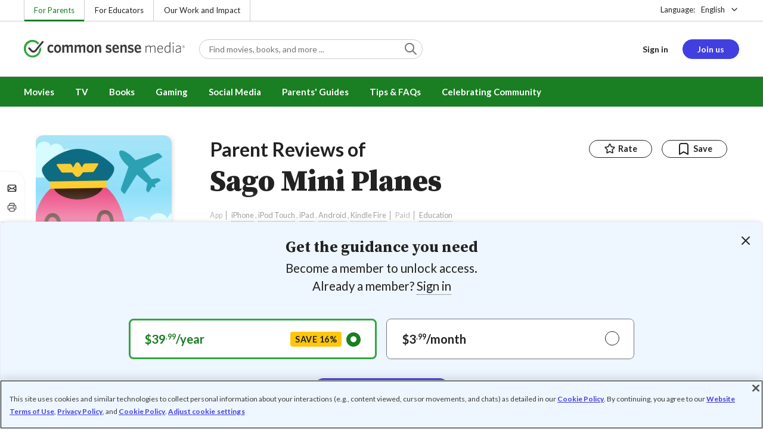

--- FILE ---
content_type: image/svg+xml
request_url: https://www.commonsensemedia.org/modules/custom/csm_components/components/src/user-reviews/user-reviews-list/images/community-reviews-icon.svg
body_size: 3239
content:
<svg width="42" height="55" viewBox="0 0 42 55" fill="none" xmlns="http://www.w3.org/2000/svg">
<path d="M8.99399 48.8319C8.59066 48.9591 8.1771 49.0513 7.75792 49.1074C7.46375 49.138 7.19294 49.2816 7.00249 49.5079C6.81203 49.7341 6.71679 50.0255 6.73681 50.3206C6.75683 50.6156 6.89055 50.8914 7.10982 51.0899C7.32909 51.2884 7.61682 51.3941 7.91243 51.3847H8.06694C8.60617 51.3112 9.13859 51.1944 9.65906 51.0354C9.94947 50.9463 10.1926 50.7455 10.335 50.4771C10.4773 50.2088 10.5072 49.8949 10.4182 49.6045C10.3291 49.3141 10.1283 49.0709 9.85994 48.9286C9.59159 48.7862 9.27769 48.7563 8.98728 48.8454L8.99399 48.8319Z" fill="#E41177"/>
<path d="M7.55641 40.7706C7.56548 40.4688 7.45466 40.1757 7.2482 39.9554C7.04174 39.7351 6.75644 39.6055 6.4547 39.595H6.20614C5.7139 39.5947 5.22301 39.6465 4.74166 39.7495C4.46773 39.8099 4.22563 39.969 4.06151 40.1965C3.8974 40.424 3.82276 40.704 3.85182 40.983C3.88088 41.262 4.01162 41.5206 4.2191 41.7094C4.42657 41.8982 4.69628 42.004 4.97678 42.0067C5.05487 42.0162 5.13382 42.0162 5.2119 42.0067C5.54112 41.9382 5.8766 41.9044 6.21285 41.9059H6.3808C6.53278 41.9094 6.68395 41.8828 6.82556 41.8275C6.96716 41.7722 7.09639 41.6894 7.20574 41.5838C7.31509 41.4782 7.4024 41.3519 7.46259 41.2123C7.52279 41.0727 7.55468 40.9226 7.55641 40.7706Z" fill="#E41177"/>
<path d="M2.28291 44.9356C2.34299 44.573 2.45855 44.2218 2.62552 43.8943C2.71974 43.6332 2.7156 43.3466 2.61387 43.0883C2.51214 42.83 2.3198 42.6176 2.0728 42.4908C1.82581 42.364 1.54109 42.3315 1.2719 42.3994C1.0027 42.4673 0.767461 42.631 0.610179 42.8598C0.324767 43.3946 0.123125 43.9701 0.0122953 44.5661C-0.0319704 44.8654 0.0443244 45.17 0.224431 45.4131C0.404539 45.6562 0.673739 45.8178 0.97294 45.8626C1.03322 45.8693 1.09404 45.8693 1.15432 45.8626C1.4211 45.8643 1.68003 45.7724 1.88618 45.6031C2.09233 45.4338 2.2327 45.1976 2.28291 44.9356Z" fill="#E41177"/>
<path d="M12.4133 42.0604C12.0083 41.6997 11.5772 41.3696 11.1235 41.0728C10.9979 40.9847 10.8558 40.9228 10.7057 40.8908C10.5557 40.8588 10.4007 40.8574 10.2501 40.8866C10.0994 40.9158 9.95623 40.9751 9.82902 41.0609C9.70181 41.1467 9.59319 41.2572 9.50965 41.3859C9.42611 41.5146 9.36936 41.6588 9.34279 41.81C9.31621 41.9611 9.32037 42.116 9.355 42.2655C9.38963 42.4149 9.45402 42.5559 9.54434 42.6799C9.63466 42.804 9.74904 42.9085 9.88067 42.9874C10.236 43.2185 10.5729 43.4768 10.8883 43.7599C10.9995 43.8609 11.1297 43.9387 11.2712 43.989C11.4127 44.0393 11.5627 44.061 11.7127 44.0529C11.8627 44.0447 12.0095 44.0069 12.1448 43.9417C12.28 43.8764 12.4009 43.7849 12.5006 43.6726C12.7027 43.4472 12.8071 43.1507 12.7907 42.8484C12.7743 42.546 12.6386 42.2626 12.4133 42.0604Z" fill="#E41177"/>
<path d="M4.21098 48.5498C3.87228 48.37 3.56027 48.1439 3.28392 47.878C3.17453 47.7753 3.04597 47.695 2.90557 47.6419C2.76518 47.5889 2.6157 47.564 2.46567 47.5686C2.31565 47.5733 2.16801 47.6075 2.0312 47.6692C1.89438 47.7309 1.77107 47.819 1.66829 47.9284C1.56552 48.0378 1.4853 48.1664 1.43221 48.3067C1.37912 48.4471 1.3542 48.5966 1.35888 48.7467C1.36356 48.8967 1.39774 49.0443 1.45947 49.1811C1.52121 49.3179 1.60929 49.4413 1.71868 49.544C2.14914 49.9513 2.63548 50.2952 3.163 50.5651C3.32459 50.6499 3.50452 50.6938 3.68699 50.6928C3.93829 50.6872 4.18073 50.5989 4.37672 50.4415C4.57271 50.2841 4.7113 50.0665 4.771 49.8223C4.8307 49.5781 4.80818 49.3211 4.70693 49.091C4.60568 48.8609 4.43135 48.6707 4.21098 48.5498Z" fill="#E41177"/>
<path d="M22.9334 37.7006C22.8101 37.6153 22.6712 37.5552 22.5245 37.5239C22.3779 37.4925 22.2265 37.4905 22.0791 37.518C21.9317 37.5455 21.7912 37.6019 21.6657 37.684C21.5402 37.766 21.4323 37.8722 21.348 37.9962C21.348 37.9962 21.039 38.4396 20.515 39.1248C20.4235 39.2436 20.3564 39.3794 20.3176 39.5243C20.2788 39.6692 20.2691 39.8204 20.2891 39.9691C20.3091 40.1177 20.3584 40.261 20.434 40.3905C20.5097 40.52 20.6103 40.6332 20.73 40.7236C20.9225 40.8728 21.1583 40.9554 21.4018 40.9588C21.5775 40.959 21.7508 40.9185 21.9082 40.8404C22.0655 40.7623 22.2026 40.6488 22.3087 40.5087C22.8864 39.7563 23.2089 39.286 23.2089 39.286C23.2952 39.164 23.3566 39.0261 23.3895 38.8802C23.4224 38.7344 23.4261 38.5834 23.4005 38.4361C23.3749 38.2888 23.3205 38.148 23.2403 38.0218C23.1602 37.8956 23.0559 37.7864 22.9334 37.7006Z" fill="#E41177"/>
<path d="M16.0611 47.0786C15.8259 46.6084 15.5841 46.1515 15.3288 45.735C15.1892 45.5091 14.9751 45.339 14.7236 45.2538C14.472 45.1687 14.1986 45.1739 13.9505 45.2685C13.7023 45.3632 13.4949 45.5414 13.3639 45.7724C13.233 46.0034 13.1866 46.2729 13.2329 46.5345C13.0045 46.7024 12.7828 46.8637 12.5611 47.0114C12.3556 47.1496 12.2005 47.3509 12.1193 47.5849C12.0382 47.8189 12.0353 48.073 12.1111 48.3087C12.1869 48.5445 12.3373 48.7493 12.5397 48.8921C12.742 49.035 12.9853 49.1082 13.2329 49.1007C13.46 49.0991 13.6818 49.0314 13.8711 48.9059L14.4286 48.5162C14.6379 48.657 14.8879 48.7246 15.1396 48.7084C15.3913 48.6923 15.6305 48.5932 15.82 48.4267C16.0095 48.2602 16.1386 48.0357 16.187 47.7882C16.2355 47.5407 16.2006 47.2841 16.0879 47.0585L16.0611 47.0786Z" fill="#E41177"/>
<path d="M17.7808 42.3828C17.4718 42.7254 17.1426 43.0546 16.8067 43.4106C16.6494 43.5711 16.543 43.7743 16.5007 43.995C16.4584 44.2156 16.4821 44.4438 16.5688 44.6511C16.6556 44.8583 16.8016 45.0354 16.9885 45.16C17.1754 45.2847 17.3949 45.3515 17.6196 45.3521C17.7705 45.3522 17.9199 45.3226 18.0594 45.265C18.1989 45.2074 18.3256 45.1228 18.4324 45.0162L19.4938 43.9346C19.5957 43.8243 19.6749 43.6951 19.7268 43.5542C19.7788 43.4133 19.8024 43.2636 19.7965 43.1136C19.7906 42.9636 19.7552 42.8162 19.6923 42.6798C19.6294 42.5435 19.5403 42.4209 19.43 42.319C19.3197 42.2171 19.1905 42.1379 19.0496 42.086C18.9087 42.0341 18.759 42.0104 18.609 42.0163C18.4589 42.0222 18.3116 42.0576 18.1752 42.1205C18.0389 42.1834 17.9163 42.2725 17.8144 42.3828H17.7808Z" fill="#E41177"/>
<path d="M17.7405 51.2907C17.6514 51.0012 17.4509 50.7589 17.1832 50.6172C16.9155 50.4755 16.6025 50.4459 16.3129 50.535C16.1696 50.5791 16.0363 50.651 15.9208 50.7466C15.8052 50.8422 15.7096 50.9596 15.6394 51.0922C15.4977 51.3599 15.4681 51.673 15.5572 51.9625C15.7117 52.4462 15.8393 52.8963 15.9535 53.3061C16.0185 53.5487 16.1617 53.7631 16.3609 53.9161C16.56 54.0691 16.8041 54.1522 17.0553 54.1525C17.1551 54.1523 17.2545 54.1388 17.3508 54.1122C17.4959 54.074 17.632 54.0075 17.7511 53.9164C17.8703 53.8253 17.9703 53.7115 18.0452 53.5816C18.1202 53.4517 18.1687 53.3082 18.1878 53.1595C18.207 53.0107 18.1965 52.8596 18.157 52.7149C18.0428 52.2917 17.9017 51.808 17.7405 51.2907Z" fill="#E41177"/>
<path d="M41.6627 2.7143C41.4499 2.18177 41.1329 1.69707 40.7303 1.2887C40.3277 0.880324 39.8476 0.556481 39.3182 0.336175C38.2616 -0.104657 37.074 -0.112212 36.0119 0.315141C34.9498 0.742493 34.0984 1.57047 33.6416 2.62024L22.6312 28.2956C22.5567 28.4692 22.5245 28.658 22.5371 28.8465L22.9536 34.1065C22.9822 34.4564 23.1055 34.792 23.3102 35.0772C23.5149 35.3624 23.7934 35.5865 24.1158 35.7255C24.4365 35.866 24.7895 35.9158 25.1366 35.8696C25.4836 35.8234 25.8113 35.683 26.0841 35.4635L30.3096 32.1046C30.4602 31.9834 30.578 31.8264 30.6522 31.6478L41.6627 6.05302C41.8853 5.52463 42 4.95705 42 4.38366C42 3.81028 41.8853 3.2427 41.6627 2.7143ZM38.4045 2.49933C38.8915 2.70943 39.276 3.103 39.4746 3.5947C39.6733 4.08639 39.6702 4.63656 39.466 5.12596L38.9756 6.31503L35.3144 4.74305L35.8182 3.54058C36.032 3.06387 36.4227 2.68887 36.9077 2.49461C37.3927 2.30035 37.9342 2.30204 38.418 2.49933H38.4045ZM37.632 9.49253L33.9708 7.92059L34.6426 6.28145L38.3038 7.86011L37.632 9.49253ZM29.181 29.1018L25.54 27.5298L33.299 9.45895L36.9602 11.0309L29.181 29.1018ZM26.4939 32.1382L25.1503 31.5538L24.9622 29.1018L28.4421 30.5999L26.4939 32.1382Z" fill="#E41177"/>
</svg>
